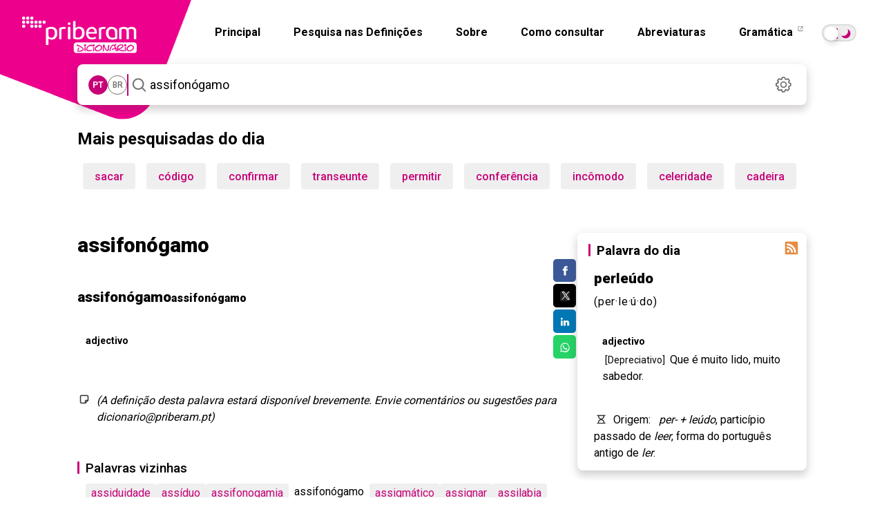

--- FILE ---
content_type: text/html; charset=utf-8
request_url: https://dicionario.priberam.org/async/Relacionadas.aspx?pal=perle%C3%BAdo&palID=74718
body_size: -74
content:
<div class="pb-relacionadas-results"><div class="pb-relacionadas-words-list"></div></div>